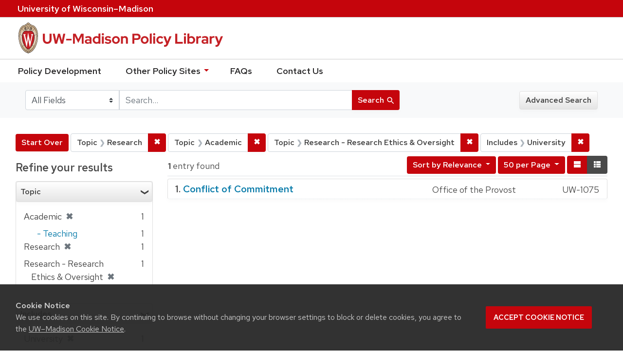

--- FILE ---
content_type: application/javascript
request_url: https://cdn.wisc.cloud/cookie-consent/uwcookieconsent.min.js
body_size: 2872
content:
/**
* UW Cookie Consent - Auto-initialized
* Author: Office of Strategic Communication, web.strategiccommunication@wisc.edu
* Version: 1.1.2
* Description: UW Cookie Consent is a lightweight JavaScript plugin for alerting visitors about
* the use of cookies on your website. Visitors to multiple wisc.edu websites that use this script
* will see the consent notification only once. To use cookie consent on your website
* include a link to the javascript file in your document.
*/

(function(t){var s={timestamp:"uw_madison_cookieconsent_timestamp"};var o={escapeRegExp:function(e){return e.replace(/[\-\[\]\/\{\}\(\)\*\+\?\.\\\^\$\|]/g,"\\$&")},getTimestamp:function(){return Math.floor(Date.now()/1e3)},isValidTimestamp:function(e){var t=true;if(e){if(isNaN(e)){t=false}else{var i=new Date(e*1e3);if(!Boolean(+i)){t=false}}}else{t=false}return t},hasClass:function(e,t){var i=" ";return e.nodeType===1&&(i+e.className+i).replace(/[\n\t]/g,i).indexOf(i+t+i)>=0},addClass:function(e,t){e.className+=" "+t},removeClass:function(e,t){var i=new RegExp("\\b"+this.escapeRegExp(t)+"\\b");e.className=e.className.replace(i,"")},getCookie:function(e){var t="; "+document.cookie;var i=t.split("; "+e+"=");return i.length<2?undefined:i.pop().split(";").shift()},setCookie:function(e,t,i,n){var s=new Date,o=false,a=n?"":".wisc.edu";s.setDate(s.getDate()+(i||365));var c=[e+"="+t,"expires="+s.toUTCString(),"path=/"];if(a){c.push("domain="+a)}if(o){c.push("secure")}document.cookie=c.join(";")},deepExtend:function(e,t){for(var i in t){if(t.hasOwnProperty(i)){if(i in e&&this.isPlainObject(e[i])&&this.isPlainObject(t[i])){this.deepExtend(e[i],t[i])}else{e[i]=t[i]}}}return e},isPlainObject:function(e){return typeof e==="object"&&e!==null&&e.constructor==Object}};var a=function(){var e=document.createElement("div");var t={t:"transitionend",OT:"oTransitionEnd",msT:"MSTransitionEnd",MozT:"transitionend",WebkitT:"webkitTransitionEnd"};for(var i in t){if(t.hasOwnProperty(i)&&typeof e.style[i+"ransition"]!="undefined"){return t[i]}}return""}();var i=function(e){var t='<div id="cookieconsent-window" role="dialog" aria-labelledby="cookieconsent-heading" aria-describedby="cookieconsent-desc" data-nosnippet class="cc-window cc-invisible">'+'<div id="cookieconsent-message-wrapper" class="cc-message-wrapper">'+'<h2 id="cookieconsent-heading" class="cc-heading">Cookie Notice</h2>'+'<div id="cookieconsent-desc" class="cc-message">We use cookies on this site. By continuing to browse without changing your browser settings to block or delete cookies, you agree to the '+'<a tabindex="0" id="cookieconsent-link" class="cc-link" href="https://www.wisc.edu/privacy-notice/cookies-and-tracking/" rel="noopener noreferrer nofollow">UW&#8211;Madison Cookie Notice</a>.</div></div>'+'<div id="cookieconsent-compliance" class="cc-compliance"><button id="cookieconsent-dismiss" aria-label="Accept cookie notice" role=button tabindex="0" class="cc-btn cc-dismiss">Accept cookie notice</button></div>'+"</div>";var i={enabled:true,testing:false};function n(){this.initialize.apply(this,arguments)}n.prototype.initialize=function(e){this.loadCss();o.deepExtend(this.options={},i);if(o.isPlainObject(e)){o.deepExtend(this.options,e)}if(this.checkCookies.call(this)){this.options.enabled=false}if(this.options.enabled){this.element=this.appendMarkup.call(this,t);this.open()}};n.prototype.loadCss=function(){var e=document.createElement("style"),t="#cookieconsent-window{position:fixed;bottom:0;left:0;background:rgba(40,39,40,.95);overflow:hidden;-webkit-box-sizing:border-box;box-sizing:border-box;display:none;padding:2rem;width:100%;z-index:6000000;opacity:1;-webkit-transition:opacity 1s ease;transition:opacity 1s ease}#cookieconsent-window.cc-loaded{display:block;display:-webkit-box;display:-webkit-flex;display:-ms-flexbox;display:flex;-webkit-box-orient:horizontal;-webkit-box-direction:normal;-webkit-flex-direction:row;-ms-flex-direction:row;flex-direction:row;-webkit-box-pack:justify;-webkit-justify-content:space-between;-ms-flex-pack:justify;justify-content:space-between;-webkit-box-align:center;-webkit-align-items:center;-ms-flex-align:center;align-items:center}#cookieconsent-window.cc-invisible{opacity:0}#cookieconsent-window #cookieconsent-heading{font-size:1rem!important;font-weight:630!important;line-height:1.5!important;letter-spacing:0!important;color:#ccc!important;margin:0!important;padding-bottom:0!important;-webkit-font-smoothing:antialiased!important;-moz-osx-font-smoothing:grayscale!important;font-family:var(--uwTextFont, 'Red Hat Text'),sans-serif!important}#cookieconsent-window #cookieconsent-desc{color:#ccc!important;font-family:var(--uwTextFont, 'Red Hat Text'),sans-serif!important;font-size:1rem!important;font-weight:400!important;line-height:1.5!important;letter-spacing:0!important;-webkit-font-smoothing:antialiased!important;-moz-osx-font-smoothing:grayscale!important}#cookieconsent-window #cookieconsent-message-wrapper{-webkit-box-flex:1;-webkit-flex:1 1 auto;-ms-flex:1 1 auto;flex:1 1 auto}#cookieconsent-window #cookieconsent-compliance{padding:0 2rem;-webkit-box-flex:1;-webkit-flex:1 0 130px;-ms-flex:1 0 130px;flex:1 0 130px;text-align:right}#cookieconsent-window #cookieconsent-link{color:#ccc!important;text-decoration:underline!important}#cookieconsent-link:active,#cookieconsent-link:visited,#cookieconsent-window #cookieconsent-link:hover{text-decoration:none!important;color:#fff!important}#cookieconsent-window #cookieconsent-dismiss{display:inline-block!important;padding:.75rem 1rem!important;font-family:var(--uwTextFont, 'Red Hat Text'),sans-serif!important;font-size:.925rem!important;font-weight:630!important;text-transform:uppercase!important;text-align:center!important;white-space:nowrap;background-color:#c5050c!important;border-radius:2px!important;-webkit-transition:background-color .2s;transition:background-color .2s;color:#fff!important;border:0!important}#cookieconsent-window #cookieconsent-dismiss:active,#cookieconsent-window #cookieconsent-dismiss:focus,#cookieconsent-window #cookieconsent-dismiss:hover{background-color:#9b0000!important;color:#fff!important}@media screen and (max-width:37.5em){#cookieconsent-window.cc-loaded{display:block;line-height:1.4;padding:1rem 1rem 1rem 1rem}#cookieconsent-window #cookieconsent-message-wrapper{width:100%}#cookieconsent-window #cookieconsent-compliance{margin:0;padding:0;width:100%;text-align:center}#cookieconsent-window #cookieconsent-dismiss{margin:1rem auto 0 auto!important}}@media print{#cookieconsent-window.cc-loaded{display:none}}";if(e.styleSheet){e.styleSheet.cssText=t}else{e.appendChild(document.createTextNode(t))}document.getElementsByTagName("head")[0].appendChild(e)};n.prototype.open=function(){if(!this.element)return;if(!this.isOpen()){var e=this.element;if(o.hasClass(e,"cc-invisible")){if(!o.hasClass(e,"cc-loaded")){o.addClass(e,"cc-loaded")}setTimeout(function(){o.removeClass(e,"cc-invisible")},20)}}return this};n.prototype.close=function(){if(!this.element)return;if(this.isOpen()){if(!o.hasClass(this.element,"cc-invisible")){o.addClass(this.element,"cc-invisible");this.afterTransition=this.afterFadeOut.bind(this,this.element);this.element.addEventListener(a,this.afterTransition);this.element.removeEventListener("click",this.onButtonClick);this.onButtonClick=null}}return this};n.prototype.isOpen=function(){return this.element&&!o.hasClass(this.element,"cc-invisible")&&o.hasClass(this.element,"cc-loaded")};n.prototype.statusMatches=function(e){return cookie.allowed_status.indexOf(e)>=0};n.prototype.setCookies=function(){o.setCookie(s.timestamp,o.getTimestamp(),365,this.options.testing)};n.prototype.afterFadeOut=function(e){if(o.hasClass(e,"cc-loaded")){o.removeClass(e,"cc-loaded")}e.removeEventListener(a,this.afterTransition)};n.prototype.checkCookies=function(){if(!window.navigator.cookieEnabled){return true}if(window.CookiesOK||window.navigator.CookiesOK){return true}if(o.isValidTimestamp(o.getCookie(s.timestamp))){return true}return false};n.prototype.appendMarkup=function(e){var t=this.options,i=document.createElement("div");i.innerHTML=e;var n=i.children[0];this.onButtonClick=this.handleButtonClick.bind(this);n.addEventListener("click",this.onButtonClick);document.body.insertBefore(n,document.body.firstChild);return n};n.prototype.handleButtonClick=function(e){var t=e.target;if(o.hasClass(t,"cc-dismiss")){this.setCookies();this.close(true)}};return n}();t.initialize=function(e){if(!t.hasInitialised){new i(e);t.hasInitialised=true}};t.utils=o;window.cookieconsent=t})(window.cookieconsent||{});
window.addEventListener("load", function(){
  window.cookieconsent.initialize();
});
